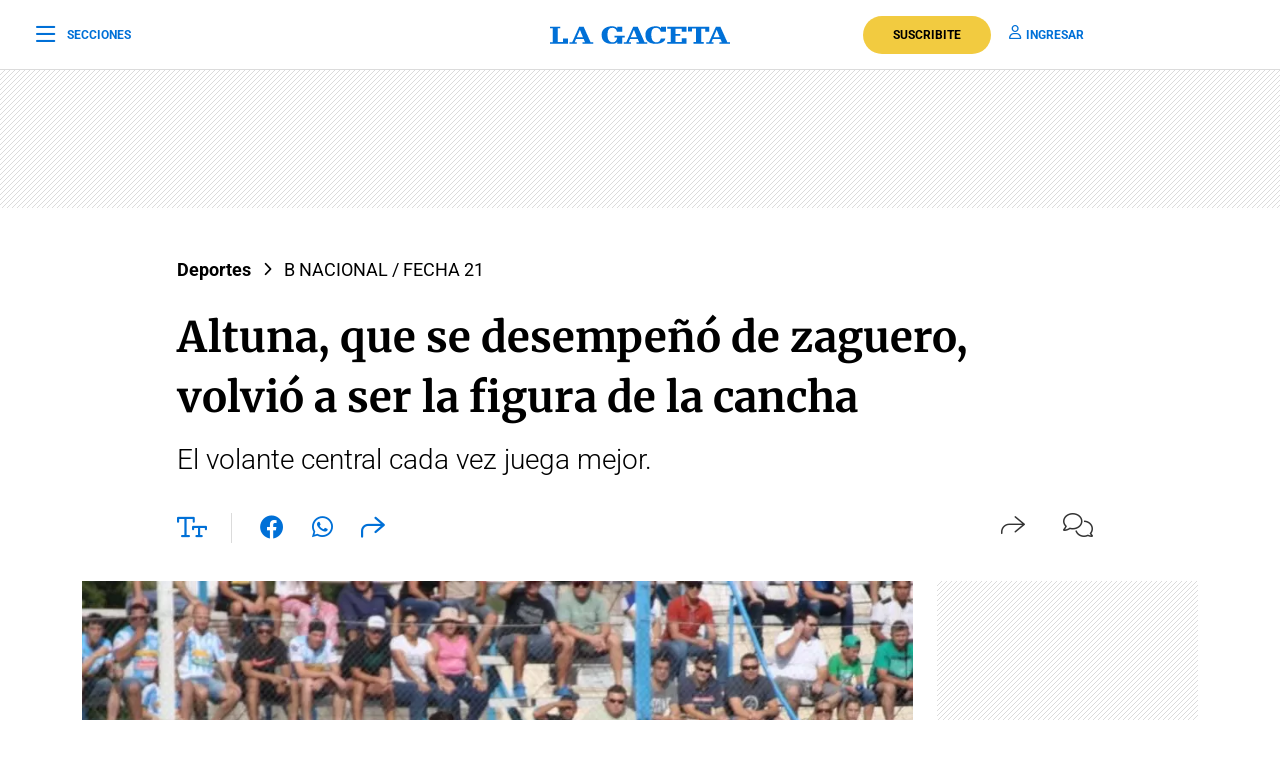

--- FILE ---
content_type: text/html; charset=utf-8
request_url: https://www.google.com/recaptcha/api2/aframe
body_size: 135
content:
<!DOCTYPE HTML><html><head><meta http-equiv="content-type" content="text/html; charset=UTF-8"></head><body><script nonce="okuGy8qKNn6BdDlC-rpBMg">/** Anti-fraud and anti-abuse applications only. See google.com/recaptcha */ try{var clients={'sodar':'https://pagead2.googlesyndication.com/pagead/sodar?'};window.addEventListener("message",function(a){try{if(a.source===window.parent){var b=JSON.parse(a.data);var c=clients[b['id']];if(c){var d=document.createElement('img');d.src=c+b['params']+'&rc='+(localStorage.getItem("rc::a")?sessionStorage.getItem("rc::b"):"");window.document.body.appendChild(d);sessionStorage.setItem("rc::e",parseInt(sessionStorage.getItem("rc::e")||0)+1);localStorage.setItem("rc::h",'1768863918826');}}}catch(b){}});window.parent.postMessage("_grecaptcha_ready", "*");}catch(b){}</script></body></html>